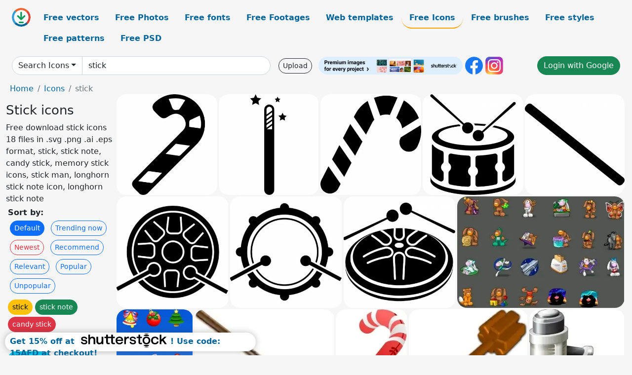

--- FILE ---
content_type: text/html; charset=UTF-8
request_url: https://all-free-download.com/free-icon/stick.html
body_size: 8622
content:
<!doctype html>
<html lang="en">
  <head>
    <meta charset="utf-8">
    <meta name="viewport" content="width=device-width, initial-scale=1">
    <meta name="author" content="AFD">
    <meta name="generator" content="AFD">
    <meta name="robots" content="index, follow">    <title>Stick icons</title>
    <meta name="description" content="Free download stick icons 18 files in .svg .png .ai .eps format, stick, stick note, candy stick, memory stick icons, stick man, longhorn stick note icon, longhorn stick note" >
    <meta name="google-site-verification" content="h8aKWdWajcitX904DxqOxb4-wcNRYncVmMmcjRRXVkE" />
    <meta name="domain" content="all-free-download.com" >

    <!-- Bootstrap core CSS -->
    <link href="https://cdn.jsdelivr.net/npm/bootstrap@5.0.2/dist/css/bootstrap.min.css" rel="stylesheet" integrity="sha384-EVSTQN3/azprG1Anm3QDgpJLIm9Nao0Yz1ztcQTwFspd3yD65VohhpuuCOmLASjC" crossorigin="anonymous">


    <link href="/libs/all.css?a=88888" rel="stylesheet" >
    <link href="/libs/social-share/sharetastic.css" rel="stylesheet">

        <!-- Favicons -->

    <link rel="apple-touch-icon" sizes="180x180" href="/apple-touch-icon.png">
    <link rel="icon" type="image/png" sizes="32x32" href="/favicon-32x32.png">
    <link rel="icon" type="image/png" sizes="16x16" href="/favicon-16x16.png">
    <link rel="manifest" href="/site.webmanifest">


    <meta property="fb:app_id"          content="1091511124955362" /> 
    <meta property="og:url"           content="https://all-free-download.com/free-icon/stick.html" />
    <meta property="og:type"          content="website" />
    <meta property="og:title"         content="Stick icons" />
    <meta property="og:description"   content="Free download stick icons 18 files in .svg .png .ai .eps format, stick, stick note, candy stick, memory stick icons, stick man, longhorn stick note icon, longhorn stick note" />
    <meta property="og:image"         content="https://images.all-free-download.com/images/thumb/candy_cane_sign_icon_striped_stick_shape_sketch_6921743.webp" />
<meta property="og:image"         content="https://images.all-free-download.com/images/thumb/magic_tool_sign_icon_flat_black_white_stick_stars_sketch_6921359.webp" />
<meta property="og:image"         content="https://images.all-free-download.com/images/thumb/candy_cane_sign_icon_stick_shape_flat_black_white_sketch_6921683.webp" />
<meta property="og:image"         content="https://images.all-free-download.com/images/thumb/drum_sign_icon_3d_contrast_black_white_sketch_6922408.webp" />
<meta property="og:image"         content="https://images.all-free-download.com/images/thumb/slash_sign_icon_black_silhouette_flat_sketch_6922927.webp" />
<meta property="og:image"         content="https://images.all-free-download.com/images/thumb/drum_steelpan_sign_icon_flat_contrast_symmetric_black_white_outline_6922467.webp" />
<meta property="og:image"         content="https://images.all-free-download.com/images/thumb/drum_instrument_sign_icon_flat_contrast_black_white_outline_6922466.webp" />
<meta property="og:image"         content="https://images.all-free-download.com/images/thumb/drum_steelpan_sign_icon_contrast_black_white_sketch_6922407.webp" />
<meta property="og:image"         content="https://images.all-free-download.com/images/thumb/rabbit_xp_icons_icons_pack_120517.webp" />
<meta property="og:image"         content="https://images.all-free-download.com/images/thumb/christmas_dolls_icons_icons_pack_120597.webp" />
<meta property="og:image"         content="https://images.all-free-download.com/images/thumb/stick_101628.webp" />
<meta property="og:image"         content="https://images.all-free-download.com/images/thumb/candy_stick_89958.webp" />
<meta property="og:image"         content="https://images.all-free-download.com/images/thumb/twirling_stick_102115.webp" />
<meta property="og:image"         content="https://images.all-free-download.com/images/thumb/stick_nailer_37755.webp" />
<meta property="og:image"         content="https://images.all-free-download.com/images/thumb/note_stick_305.webp" />
<meta property="og:image"         content="https://images.all-free-download.com/images/thumb/pen_and_note_stick_304.webp" />
<meta property="og:image"         content="https://images.all-free-download.com/images/thumb/stick_note_4944.webp" />
<meta property="og:image"         content="https://images.all-free-download.com/images/thumb/longhorn_stick_note_icon_646.webp" />
    <script type="text/javascript">
      var page = "home";  
      var donate_email = 'H4sIAAAAAAAAAytIrMxNzStxSCqtLE7NyUkvSizIyEzWS87PBQAOXTfVGgAAAA==';
      var show_ads = true;
      var auto_paging = true;
    </script>

    <!-- Global site tag (gtag.js) - Google Analytics -->
    <script async src="https://www.googletagmanager.com/gtag/js?id=G-CGLHFKPST0"></script>
    <script>
      window.dataLayer = window.dataLayer || [];
      function gtag(){dataLayer.push(arguments);}
      gtag('js', new Date());

      gtag('config', 'G-CGLHFKPST0');
    </script>

  <!-- Google Tag Manager -->
  <script>(function(w,d,s,l,i){w[l]=w[l]||[];w[l].push({'gtm.start':
  new Date().getTime(),event:'gtm.js'});var f=d.getElementsByTagName(s)[0],
  j=d.createElement(s),dl=l!='dataLayer'?'&l='+l:'';j.async=true;j.src=
  'https://www.googletagmanager.com/gtm.js?id='+i+dl;f.parentNode.insertBefore(j,f);
  })(window,document,'script','dataLayer','GTM-NHTH87G');</script>
  <!-- End Google Tag Manager -->

<script
  src="https://code.jquery.com/jquery-3.7.1.min.js"
  integrity="sha256-/JqT3SQfawRcv/BIHPThkBvs0OEvtFFmqPF/lYI/Cxo="
  crossorigin="anonymous"></script>
  </head>
  <body>

  <header class="py-3 container-fluid">

    <div class="container-fluid mb-3 nav-flex" s>
      <a href="/" style="min-width:48px">
       <img src="/images/logo.svg" alt="all-free-download.com" title="all-free-download.com" width="38" height="38" class="rounded-circle">
      </a>         
  
      <div >
        <ul class="nav">
          <li class="nav-item"><a class="nav-link  " k="free-vector" href="/free-vectors/">Free vectors</a></li>
          <li class="nav-item"><a class="nav-link " k="free-photos" href="/free-photos/">Free Photos</a></li>
          <li class="nav-item"><a class="nav-link " k="font" href="/font/">Free fonts</a></li>
          <li class="nav-item"><a class="nav-link " k="free-footage" href="/free-footage/">Free Footages</a></li>
          <li class="nav-item"><a class="nav-link " k="free-website-templates" href="/free-website-templates/">Web templates</a></li>
          <li class="nav-item"><a class="nav-link nav-active" k="free-icon" href="/free-icon/">Free Icons</a></li>
          <li class="nav-item"><a class="nav-link " k="photoshop-brushes" href="/photoshop-brushes/">Free brushes</a></li>
          <li class="nav-item"><a class="nav-link " k="photoshop-styles" href="/photoshop-styles/">Free styles</a></li>
          <li class="nav-item"><a class="nav-link " k="photoshop-patterns" href="/photoshop-patterns/">Free patterns</a></li>
          <li class="nav-item"><a class="nav-link " k="free-psd" href="/free-psd/">Free PSD</a></li>
        </ul>
      </div>

  

    </div>


    <div class="container-fluid d-grid gap-3 align-items-center" style="grid-template-columns:2fr;">
      <div class="d-flex align-items-center">
        <form class="w-100 me-3" id='search-form' action="/">
          <input type="hidden" id= "a" name="a" value="G">
          <input type="hidden" id="k" name="k" value="free-icon">
          <div class="input-group"  id="search_box">
            <a  id='search-category' href="/free-icon/" class="btn btn-outline-dark dropdown-toggle" style="border-color: #ced4da; background-color: white;"  >Search Icons</a>            
            <input type="search" autocomplete="off" qqq="stick" name="q" id="q" value="stick" class="form-control" placeholder="Search... ">
            <div id="header-suggestion"  style="border-radius: 0px 0px 25px 25px;" class="search-suggestion-box bg-white" >
              <div class="d-grid " style="grid-template-columns:1fr; ">

              <div id="search-suggestion" >                
                <a class="m-1  btn-sm btn btn-outline-dark" k="free-vector" href="/free-vector-design-service/">Request a design</a>


              </div>
              </div>
            </div>
          </div>
        </form>
        
        <div class="w-100 d-none d-lg-block d-xl-block d-xxl-block "><a class="btn btn-outline-dark btn-sm me-2" href="/upload/">Upload</a><!--<a target="_blank" rel="noreferrer" href="https://shutterstock.7eer.net/WGr5J"><img height="36px" alt="shuterstock ads" width="292" style="border-radius:25px" src="https://all-free-download.com/images/shutterstockbanner/25off770x90.png"></a>-->
<a target="_blank" rel="noreferrer" href="https://shutterstock.7eer.net/WGr5J"><img height="36px" alt="shuterstock ads" width="292" style="border-radius:25px" src="https://all-free-download.com/images/shutterstockbanner/728x90free10images.png"></a>

<a target="_blank"  rel="noreferrer" href="https://www.facebook.com/allfreedownload" ><img height="36px" width="36px" alt="facebook logo" src="/images/facebook_Logo.png"></a> 
<a target="_blank"  rel="noreferrer" href="https://www.instagram.com/all_free_download_com/" ><img height="36px" alt="instagram logo" width="36px" src="/images/Instagram_logo.svg"></a> 



</div>

        <div class="flex-shrink-0 dropdown d-none d-md-block ">
        

        		<a href="/?a=LI&li=GG" ><span class="btn btn-success btn-xs" ><i class="fa fa-google"></i>Login with Google</a></span>

        
          </ul>
        </div>
        

      </div>
    </div>

  </header>

  <div class="container-fluid pb-3">






<nav aria-label="breadcrumb" style="margin-left:8px;">
  <ol class="breadcrumb">
    <li class="breadcrumb-item"><a href="/">Home</a></li>
    <li class="breadcrumb-item"><a href="/free-icon/">Icons</a></li>
    <li class="breadcrumb-item active" aria-current="page">stick</li>
  </ol>
</nav>

<div class="list-graphic-container">
  


<div class=" list-graphic-left mb-2" >
  <h1 class="" style="font-size: 26px">Stick icons</h1>
  <div>Free download stick icons 18 files in .svg .png .ai .eps format, stick, stick note, candy stick, memory stick icons, stick man, longhorn stick note icon, longhorn stick note</div>
  <div  class=" p-1" >
    <b>Sort by:</b><BR>  <a class="btn btn-sm btn-primary m-1" href="/?a=G&k=free-icon&t=&q=stick&or=default&rk=" >Default</a>  <a class="btn btn-sm btn-outline-primary m-1" href="/?a=G&k=free-icon&t=&q=stick&or=trending&rk=" >Trending now</a>  <a class="btn btn-sm btn-outline-danger m-1" href="/?a=G&k=free-icon&t=&q=stick&or=newest&rk=" >Newest</a>  <a class="btn btn-sm btn-outline-primary m-1" href="/?a=G&k=free-icon&t=&q=stick&or=recommend&rk=" >Recommend</a>  <a class="btn btn-sm btn-outline-primary m-1" href="/?a=G&k=free-icon&t=&q=stick&or=relevant&rk=" >Relevant</a>  <a class="btn btn-sm btn-outline-primary m-1" href="/?a=G&k=free-icon&t=&q=stick&or=popular&rk=" >Popular</a>  <a class="btn btn-sm btn-outline-primary m-1" href="/?a=G&k=free-icon&t=&q=stick&or=unpopular&rk=" >Unpopular</a>           </div>


  
  <div  class="p-1 mb-2"  ><a class="btn btn-warning btn-sm mb-1" style="border-radius: 25px;" href="/free-icon/stick.html"><span>stick</span></a> <a class="btn btn-success btn-sm mb-1" style="border-radius: 25px;" href="/free-icon/stick-note.html"><span>stick note</span></a> <a class="btn btn-danger btn-sm mb-1" style="border-radius: 25px;" href="/free-icon/candy-stick.html"><span>candy stick</span></a> <a class="btn btn-primary btn-sm mb-1" style="border-radius: 25px;" href="/free-icon/memory-stick-icons.html"><span>memory stick icons</span></a> <a class="btn btn-info btn-sm mb-1" style="border-radius: 25px;" href="/free-icon/stick-man.html"><span>stick man</span></a> <a class="btn btn-warning btn-sm mb-1" style="border-radius: 25px;" href="/free-icon/longhorn-stick-note-icon.html"><span>longhorn stick note icon</span></a> <a class="btn btn-success btn-sm mb-1" style="border-radius: 25px;" href="/free-icon/longhorn-stick-note.html"><span>longhorn stick note</span></a> <a class="btn btn-danger btn-sm mb-1" style="border-radius: 25px;" href="/free-icon/pen-note-stick.html"><span>pen note stick</span></a> <a class="btn btn-primary btn-sm mb-1" style="border-radius: 25px;" href="/free-icon/usb-memory-stick.html"><span>usb memory stick</span></a> <a class="btn btn-info btn-sm mb-1" style="border-radius: 25px;" href="/free-icon/stick-nailer.html"><span>stick nailer</span></a> <a class="btn btn-warning btn-sm mb-1" style="border-radius: 25px;" href="/free-icon/stick-girl.html"><span>stick girl</span></a> <a class="btn btn-success btn-sm mb-1" style="border-radius: 25px;" href="/free-icon/red-stick-man.html"><span>red stick man</span></a> <a class="btn btn-danger btn-sm mb-1" style="border-radius: 25px;" href="/free-icon/usb-stick.html"><span>usb stick</span></a> <a class="btn btn-primary btn-sm mb-1" style="border-radius: 25px;" href="/free-icon/stick-icon.html"><span>stick icon</span></a> <a class="btn btn-info btn-sm mb-1" style="border-radius: 25px;" href="/free-icon/note-stick.html"><span>note stick</span></a> <a class="btn btn-warning btn-sm mb-1" style="border-radius: 25px;" href="/free-icon/memory-stick.html"><span>memory stick</span></a> <a class="btn btn-success btn-sm mb-1" style="border-radius: 25px;" href="/free-icon/stick-man-icon.html"><span>stick man icon</span></a> <a class="btn btn-danger btn-sm mb-1" style="border-radius: 25px;" href="/free-icon/tree-stick.html"><span>tree stick</span></a> </div>

  <div id="shuterstock_ads_left" class="sticky">
    
  </div>
</div>


<div class="list-graphic-right" id="list-graphic">
         
            <a title="candy cane sign icon striped stick shape sketch" href="/free-icon/download/candy_cane_sign_icon_striped_stick_shape_sketch_6921743.html">
                <img w="1920" h="1920" widht="300" height="300"   alt="candy cane sign icon striped stick shape sketch" src="https://images.all-free-download.com/images/thumb/candy_cane_sign_icon_striped_stick_shape_sketch_6921743.webp" >
                <div class="jg-caption">candy cane sign icon striped stick shape sketch</div>
            </a>
               
            <a title="magic tool sign icon flat black white stick stars sketch" href="/free-icon/download/magic_tool_sign_icon_flat_black_white_stick_stars_sketch_6921359.html">
                <img w="1911" h="1920" widht="299" height="300"   alt="magic tool sign icon flat black white stick stars sketch" src="https://images.all-free-download.com/images/thumb/magic_tool_sign_icon_flat_black_white_stick_stars_sketch_6921359.webp" >
                <div class="jg-caption">magic tool sign icon flat black white stick stars sketch</div>
            </a>
               
            <a title="candy cane sign icon stick shape flat black white sketch" href="/free-icon/download/candy_cane_sign_icon_stick_shape_flat_black_white_sketch_6921683.html">
                <img w="1024" h="1024" widht="300" height="300"   alt="candy cane sign icon stick shape flat black white sketch" src="https://images.all-free-download.com/images/thumb/candy_cane_sign_icon_stick_shape_flat_black_white_sketch_6921683.webp" >
                <div class="jg-caption">candy cane sign icon stick shape flat black white sketch</div>
            </a>
               
            <a title="drum sign icon 3d contrast black white sketch" href="/free-icon/download/drum_sign_icon_3d_contrast_black_white_sketch_6922408.html">
                <img w="1920" h="1920" widht="300" height="300"   alt="drum sign icon 3d contrast black white sketch" src="https://images.all-free-download.com/images/thumb/drum_sign_icon_3d_contrast_black_white_sketch_6922408.webp" >
                <div class="jg-caption">drum sign icon 3d contrast black white sketch</div>
            </a>
               
            <a title="slash sign icon black silhouette flat sketch" href="/free-icon/download/slash_sign_icon_black_silhouette_flat_sketch_6922927.html">
                <img w="1920" h="1920" widht="300" height="300"   alt="slash sign icon black silhouette flat sketch" src="https://images.all-free-download.com/images/thumb/slash_sign_icon_black_silhouette_flat_sketch_6922927.webp" >
                <div class="jg-caption">slash sign icon black silhouette flat sketch</div>
            </a>
               
            <a title="drum steelpan sign icon flat contrast symmetric black white outline" href="/free-icon/download/drum_steelpan_sign_icon_flat_contrast_symmetric_black_white_outline_6922467.html">
                <img w="1024" h="1024" widht="300" height="300"   alt="drum steelpan sign icon flat contrast symmetric black white outline" src="https://images.all-free-download.com/images/thumb/drum_steelpan_sign_icon_flat_contrast_symmetric_black_white_outline_6922467.webp" >
                <div class="jg-caption">drum steelpan sign icon flat contrast symmetric black white outline</div>
            </a>
               
            <a title="drum instrument sign icon flat contrast black white outline " href="/free-icon/download/drum_instrument_sign_icon_flat_contrast_black_white_outline_6922466.html">
                <img w="1024" h="1024" widht="300" height="300"   alt="drum instrument sign icon flat contrast black white outline " src="https://images.all-free-download.com/images/thumb/drum_instrument_sign_icon_flat_contrast_black_white_outline_6922466.webp" >
                <div class="jg-caption">drum instrument sign icon flat contrast black white outline </div>
            </a>
               
            <a title="drum steelpan sign icon contrast black white sketch" href="/free-icon/download/drum_steelpan_sign_icon_contrast_black_white_sketch_6922407.html">
                <img w="1920" h="1920" widht="300" height="300"   alt="drum steelpan sign icon contrast black white sketch" src="https://images.all-free-download.com/images/thumb/drum_steelpan_sign_icon_contrast_black_white_sketch_6922407.webp" >
                <div class="jg-caption">drum steelpan sign icon contrast black white sketch</div>
            </a>
               
            <a title="Rabbit  XP Icons icons pack" href="/free-icon/download/rabbit_xp_icons_icons_pack_120517.html">
                <img w="431" h="287" widht="451" height="300"   alt="Rabbit  XP Icons icons pack" src="https://images.all-free-download.com/images/thumb/rabbit_xp_icons_icons_pack_120517.webp" >
                <div class="jg-caption">Rabbit  XP Icons icons pack</div>
            </a>
               
            <a title="Christmas Dolls Icons icons pack" href="/free-icon/download/christmas_dolls_icons_icons_pack_120597.html">
                <img w="427" h="600" widht="214" height="300"   alt="Christmas Dolls Icons icons pack" src="https://images.all-free-download.com/images/thumb/christmas_dolls_icons_icons_pack_120597.webp" >
                <div class="jg-caption">Christmas Dolls Icons icons pack</div>
            </a>
               
            <a title="Stick" href="/free-icon/download/stick_101628.html">
                <img w="254" h="196" widht="389" height="300"   alt="Stick" src="https://images.all-free-download.com/images/thumb/stick_101628.webp" >
                <div class="jg-caption">Stick</div>
            </a>
               
            <a title="Candy stick" href="/free-icon/download/candy_stick_89958.html">
                <img w="170" h="255" widht="200" height="300"   alt="Candy stick" src="https://images.all-free-download.com/images/thumb/candy_stick_89958.webp" >
                <div class="jg-caption">Candy stick</div>
            </a>
               
            <a title="Twirling stick" href="/free-icon/download/twirling_stick_102115.html">
                <img w="254" h="230" widht="331" height="300"   alt="Twirling stick" src="https://images.all-free-download.com/images/thumb/twirling_stick_102115.webp" >
                <div class="jg-caption">Twirling stick</div>
            </a>
               
            <a title="stick nailer" href="/free-icon/download/stick_nailer_37755.html">
                <img w="220" h="248" widht="266" height="300"   alt="stick nailer" src="https://images.all-free-download.com/images/thumb/stick_nailer_37755.webp" >
                <div class="jg-caption">stick nailer</div>
            </a>
               
            <a title="Note stick" href="/free-icon/download/note_stick_305.html">
                <img w="213" h="251" widht="255" height="300"   alt="Note stick" src="https://images.all-free-download.com/images/thumb/note_stick_305.webp" >
                <div class="jg-caption">Note stick</div>
            </a>
               
            <a title="Pen and note stick" href="/free-icon/download/pen_and_note_stick_304.html">
                <img w="250" h="252" widht="298" height="300"   alt="Pen and note stick" src="https://images.all-free-download.com/images/thumb/pen_and_note_stick_304.webp" >
                <div class="jg-caption">Pen and note stick</div>
            </a>
               
            <a title="Stick note" href="/free-icon/download/stick_note_4944.html">
                <img w="245" h="222" widht="331" height="300"   alt="Stick note" src="https://images.all-free-download.com/images/thumb/stick_note_4944.webp" >
                <div class="jg-caption">Stick note</div>
            </a>
               
            <a title="Longhorn stick note Icon" href="/free-icon/download/longhorn_stick_note_icon_646.html">
                <img w="242" h="126" widht="576" height="300"   alt="Longhorn stick note Icon" src="https://images.all-free-download.com/images/thumb/longhorn_stick_note_icon_646.webp" >
                <div class="jg-caption">Longhorn stick note Icon</div>
            </a>
          <!-- other items here -->
</div>

</div>

<script src="/libs/justifiedGallery.min/jquery.justifiedGallery.min.js" ></script>
<link rel="stylesheet" href="/libs/justifiedGallery.min/justifiedGallery.min.css" />

<script type="text/javascript">
$(document).ready(function() {
 
  $('#list-graphic').justifiedGallery({
      rowHeight : 188,
      waitThumbnailsLoad: false,
      lastRow : 'nojustify',
      margins : 3
  });

});
</script>







<div style="border-radius: 0px 25px 25px 0px; width: 368px;" class="offcanvas offcanvas-start" tabindex="-1" id="offcanvasExample" aria-labelledby="offcanvasExampleLabel">
  <div class="offcanvas-header">
    <h5 class="offcanvas-title" id="offcanvasExampleLabel">Advanced search</h5>
    <button type="button" class="btn-close text-reset" data-bs-dismiss="offcanvas" aria-label="Close"></button>
  </div>
  <div class="offcanvas-body">

    

    <form action="/" >
      <input type="hidden" name="a" value="G">
      <input type="hidden" name="t" value="avs">
      <div class="row mb-3">
        <label  class="col-sm-4 col-form-label">Search term:</label>
        <div class="col-sm-8">
          <input type="text" class="form-control"  name="q" value="stick" >
        </div>
      </div>

      <div class="row mb-3">
        <label  class="col-sm-4 col-form-label">Search type:</label>
        <div class="col-sm-8">
          <select name="rk" class="form-select"  aria-label="search in select">
            <option  value="any">Match any</option>
            <option  value="all" >Match all</option>
          </select>
        </div>
      </div>

      <div class="row mb-3">
        <label  class="col-sm-4 col-form-label">Search in:</label>
        <div class="col-sm-8">
          <select name="k" class="form-select"  aria-label="search in select">
            <option  value="free-vector" >Vectors</option>
            <option selected   value="free-icon">Icons</option>
            <option     value="free-photos">Photos</option>
            <option     value="font">Fonts</option>
            <option   value="free-website-templates">Website templates</option>
            <option   value="free-psd">PSD</option>
          </select>
        </div>
      </div>
     
      <div class="row mb-3">
        <label  class="col-sm-4 col-form-label">Licence:</label>
        <div class="col-sm-8">
          <select name="lc" class="form-select"  aria-label="search in select">
            <option    value="all">All licence</option>
            <option   value="comm" >Allow commercial use</option>
          </select>
        </div>
      </div>     


      <div class="row mb-3">
        <label  class="col-sm-4 col-form-label">Sort result:</label>
        <div class="col-sm-8">
          <select name="or" class="form-select"  aria-label="search in select">
            <option     value="best">Best match first</option>
            <option    value="new" >Newest first</option>
            <option     value="download">Much download first</option>
            <option    value="less">Less download first</option>
          </select>
        </div>
      </div>
      <div class="d-flex justify-content-center"><button type="submit" class="btn btn-outline-dark">Search</button></div>
    </form>



	
    <ul class="nav justify-content-center border-top pb-3 mt-3">
      <li class="nav-item"><a href="/" class="nav-link px-2 text-muted">Home</a></li>
      <li class="nav-item"><a href="/pages/licence.html" class="nav-link px-2 text-muted">Licences</a></li>
      <li class="nav-item"><a href="/pages/term.html" class="nav-link px-2 text-muted">Term</a></li>
      <li class="nav-item"><a href="/pages/privacy.html" class="nav-link px-2 text-muted">Privacy</a></li>
      <li class="nav-item"><a href="/pages/about.html" class="nav-link px-2 text-muted">About</a></li>
      <li class="nav-item"><a href="/pages/contact.html" class="nav-link px-2 text-muted">Contact</a></li>
    </ul>
  </div>
</div>

<!-- <button onclick="" id="more-options" class="btn btn-dark" title="More options" type="button" data-bs-toggle="offcanvas" data-bs-target="#offcanvasExample" aria-controls="offcanvasExample">Advance Search</button> -->

<script type="text/javascript">
  page = "list";  
  auto_paging = true;
</script>



<div id="graphic_id_list" id_list = "6921743,6921359,6921683,6922408,6922927,6922467,6922466,6922407,120517,120597,101628,89958,102115,37755,305,304,4944,646" ></div>
<div id="keyword_id" k_id= "9506" ></div>




<div class="py-5">
  <h2>Popular tags</h2>
  <a class="btn btn-danger btn-sm mb-1 popular-tags" href="/free-icon/stick.html" ><span>stick</span></a> <a class="btn btn-primary btn-sm mb-1 popular-tags" href="/free-icon/fontawesome.html" ><span>fontawesome</span></a> <a class="btn btn-info btn-sm mb-1 popular-tags" href="/free-icon/awesome.html" ><span>awesome</span></a> <a class="btn btn-warning btn-sm mb-1 popular-tags" href="/free-icon/svg.html" ><span>svg</span></a> <a class="btn btn-success btn-sm mb-1 popular-tags" href="/free-icon/icons.html" ><span>icons</span></a> <a class="btn btn-danger btn-sm mb-1 popular-tags" href="/free-icon/solid.html" ><span>solid</span></a> <a class="btn btn-primary btn-sm mb-1 popular-tags" href="/free-icon/object.html" ><span>object</span></a> <a class="btn btn-info btn-sm mb-1 popular-tags" href="/free-icon/drum.html" ><span>drum</span></a> <a class="btn btn-warning btn-sm mb-1 popular-tags" href="/free-icon/music-instrument.html" ><span>music instrument</span></a> <a class="btn btn-success btn-sm mb-1 popular-tags" href="/free-icon/tool.html" ><span>tool</span></a> <a class="btn btn-danger btn-sm mb-1 popular-tags" href="/free-icon/stripe.html" ><span>stripe</span></a> <a class="btn btn-primary btn-sm mb-1 popular-tags" href="/free-icon/food.html" ><span>food</span></a> <a class="btn btn-info btn-sm mb-1 popular-tags" href="/free-icon/candy.html" ><span>candy</span></a> <a class="btn btn-warning btn-sm mb-1 popular-tags" href="/free-icon/moving-music.html" ><span>moving music</span></a> <a class="btn btn-success btn-sm mb-1 popular-tags" href="/free-icon/contrasted.html" ><span>contrasted</span></a> <a class="btn btn-danger btn-sm mb-1 popular-tags" href="/free-icon/sign.html" ><span>sign</span></a> <a class="btn btn-primary btn-sm mb-1 popular-tags" href="/free-icon/club.html" ><span>club</span></a> <a class="btn btn-info btn-sm mb-1 popular-tags" href="/free-icon/bludgeon.html" ><span>bludgeon</span></a> <a class="btn btn-warning btn-sm mb-1 popular-tags" href="/free-icon/geometry.html" ><span>geometry</span></a> <a class="btn btn-success btn-sm mb-1 popular-tags" href="/free-icon/objects.html" ><span>objects</span></a> <a class="btn btn-danger btn-sm mb-1 popular-tags" href="/free-icon/steelpan.html" ><span>steelpan</span></a> <a class="btn btn-primary btn-sm mb-1 popular-tags" href="/free-icon/round.html" ><span>round</span></a> <a class="btn btn-info btn-sm mb-1 popular-tags" href="/free-icon/circle.html" ><span>circle</span></a> <a class="btn btn-warning btn-sm mb-1 popular-tags" href="/free-icon/holiday.html" ><span>holiday</span></a> <a class="btn btn-success btn-sm mb-1 popular-tags" href="/free-icon/decorated.html" ><span>decorated</span></a> </div>

    </div>
    <div class="container" id="main-footer">
      <div id="ssiframe"></div>
      <footer class="py-3 my-4">
        <ul class="nav justify-content-center border-bottom pb-3 mb-3">
          <li class="nav-item"><a href="/" class="nav-link px-2 ">Home</a></li>
          <li class="nav-item"><a href="/pages/licence.html" class="nav-link px-2 ">Licences</a></li>
          <li class="nav-item"><a href="/pages/term.html" class="nav-link px-2 ">Term</a></li>
          <li class="nav-item"><a href="/pages/privacy.html" class="nav-link px-2 ">Privacy</a></li>
          <li class="nav-item"><a href="/pages/about.html" class="nav-link px-2 ">About</a></li>
          <li class="nav-item"><a href="/pages/contact.html" class="nav-link px-2 ">Contact</a></li>
        </ul>
        <p class="text-center text-muted">2026 &copy; All-free-download.com</p>
      </footer>
    </div>

    <div id="info" class="bg-light">
    <img  class="closebt" src="/images/close.svg" alt="close" width="16px" height="16px" class="rounded-circle">
      <div class="d-flex">
        <div id="info-img">
        </div>
        <div>
          <div id="info-content" class="mb-2"></div>
          <div class="sharetastic"></div>
          <div>
            <a target="_blank" href="" id="btn-buy-commecial" class="btn btn-outline-dark btn-sm mb-2 mt-2">Buy a commercial licence</a>
            <a target="_blank" href="/donate.php?email=H4sIAAAAAAAAAytIrMxNzStxSCqtLE7NyUkvSizIyEzWS87PBQAOXTfVGgAAAA==" class="btn btn-outline-dark btn-sm mb-2 mt-2">Buy a cup of coffee for our design team</a>
          </div>
          <!--<a rel="noreferrer" target="_blank" href="https://shutterstock.7eer.net/c/38874/1615122/1305?sharedid=AllFreeDownload-ImageFTTest"><img height="36px" alt="shuterstock ads" width="292" style="border-radius:25px" src="https://all-free-download.com/images/shutterstockbanner/25off770x90.png"></a> -->
<a rel="noreferrer" target="_blank" href="https://shutterstock.7eer.net/c/38874/738175/1305"><img height="36px" alt="shuterstock ads" width="292" style="border-radius:25px" src="https://all-free-download.com/images/shutterstockbanner/728x90free10images.png"></a>
<h5 id="1424098"><a href="https://shutterstock.7eer.net/c/38874/1424098/1305">Get 15% off at Shutterstock! Use code: 15AFD at checkout! (Valid until 1/31/24)</a></h5>
<img height="0" width="0" src="https://shutterstock.7eer.net/i/38874/1424098/1305" style="position:absolute;visibility:hidden;" border="0" />
        </div>
      </div>
    </div> 

    <button onclick="topFunction()" id="gotop" class="btn btn-dark" title="Go to top">Top</button>
    <div id="conner-ads-cover">
      <button type="button" id='btn-conner-ads-close' class="btn-close" aria-label="Close"></button>
      <div id="conner-ads"></div>
    </div>

    <script src="https://cdn.jsdelivr.net/npm/bootstrap@5.0.2/dist/js/bootstrap.bundle.min.js" integrity="sha384-MrcW6ZMFYlzcLA8Nl+NtUVF0sA7MsXsP1UyJoMp4YLEuNSfAP+JcXn/tWtIaxVXM" crossorigin="anonymous"></script>
    <script src="/libs/jquery.cookie.js"></script>

    <script src="/libs/atc.js?r=34546"></script>


    <script src="/libs/social-share/sharetastic.js"></script>


    <script src="/libs/shuterstockads-datas.js"></script>
    <script src="/libs/all.js?r=38688868686"></script>


    <script>
      $('.sharetastic').sharetastic();
    </script>


    
    <script>

keyword = $.trim($("#q").val());
arrkeyword = keyword.split(' ');
if(arrkeyword.length>5){
    keyword = arrkeyword[0]+' '+arrkeyword[1]+' '+arrkeyword[2];
}
$("#q").val(keyword);

$("a").click(function(){
   
    keyword = $.trim($("#q").val());

    if(keyword==""){
        var arr_keywords = ["Arrow","Abstract","background", "ribbon", "label","sale","Pattern","Infographics","Banner","Flower","Ornament","icons","sticker"];
        var v_start  = randomIntFromInterval(1,arr_keywords.length-1);
        keyword = arr_keywords[v_start];
    }

    category = $.trim($("#k").val());
    if($(window).width() >= 1024){
        
        if($.cookie('sstpop')!='ssp' && $.cookie('sstpop')=='2'  && keyword!=""){

            var popup3 = 'width=1024,height=1024,toolbar=0,menubar=0,location=0,status=1,scrollbars=1,resizable=1,left=100,top=100';
            var popupName = "Shutterstock.com";
            if(category=="free-vector"){
                var popurl = "https://shutterstock.7eer.net/WGr5J";
            }else{
                var popurl = "https://shutterstock.7eer.net/WGr5J";
            }
            newwindow=window.open(popurl,popupName,popup3);
            var date = new Date();
            date.setTime(date.getTime() + (30 * 60 * 1000));                
            $.cookie('sstpop', 'ssp', {expires: date, path: '/' });         
        }else{
            var date = new Date();
            date.setTime(date.getTime() + (1 * 60 * 60 * 1000));                
            if($.cookie('sstpop')!='ssp') $.cookie('sstpop', '2', {expires: date, path: '/' }); 

        }

    }

});

</script>
    <right_before_body></right_before_body>    
    <style>
.corner_button {
	background-color:#fff;
    width: 118px;
    display:none;
    height: 38px;
    position: fixed;
    bottom: 58px;
    left: 0px;
    margin: 0px -10px -10px 0px;
    padding: 0px 10px 10px 0px;
    z-index: 90;
    border-radius: 10px;
    box-shadow: 0px 0px 13px rgba(35, 31, 32, 0.3);
    transition: all 2s ease 0s;
}

.corner_banner {
	background-color:#fff;
	display:none;
    width: 508px;
    height: 38px;
    position: fixed;
    bottom: 8px;
    left: 0px;
    margin: 0px 10px 0px 10px;
    padding: 6px 10px 10px 10px;
    z-index: 90;
    border-radius: 19px;
    box-shadow: 0px 0px 13px rgba(35, 31, 32, 0.3);
    transition: all 2s ease 0s;
}

.conner_close{
	width:36px;height:30px;
	color:red;
	cursor: pointer;
    position: fixed;
    z-index: 90;
    bottom: 100px;
    left: 0px;    
}
</style>

<div class="corner_button" id="corner_button" ><img width="118px" src="https://www.shutterstock.com/assets/images/shutterstock-logo-pos.svg"></div>
<div class="corner_banner d-sm-none  d-md-block d-lg-block d-xl-block " id="corner_banner" >
    <div id="conner_content" >
    <div>
        <b><a href="https://shutterstock.7eer.net/WGr5J">Get 15% off at <img height="28px" alt="shutterstock logo" width="188px" style="margin-top:-6px" src="https://www.shutterstock.com/assets/images/shutterstock-logo-pos.svg">! Use code: 15AFD at checkout!</a></b>
        <img height="0" width="0" src="https://shutterstock.7eer.net/i/38874/1424098/1305" style="position:absolute;visibility:hidden;" border="0" />
        </div>
    </div>
</div>
</div>





    
  </body>
</html>
<cache file='/backup/cache_afd2021/search/8_stick__1.php' time='25-01-2026 17:52:43' ></cache>




--- FILE ---
content_type: image/svg+xml
request_url: https://all-free-download.com/images/logo.svg
body_size: 2645
content:
<?xml version="1.0" encoding="utf-8"?>
<!-- Generator: Adobe Illustrator 16.0.0, SVG Export Plug-In . SVG Version: 6.00 Build 0)  -->
<!DOCTYPE svg PUBLIC "-//W3C//DTD SVG 1.1//EN" "http://www.w3.org/Graphics/SVG/1.1/DTD/svg11.dtd">
<svg version="1.1" id="Layer_1" xmlns="http://www.w3.org/2000/svg" xmlns:xlink="http://www.w3.org/1999/xlink" x="0px" y="0px"
	 width="300.937px" height="300.935px" viewBox="0 0 300.937 300.935" enable-background="new 0 0 300.937 300.935"
	 xml:space="preserve">
<circle fill="#FFFFFF" cx="150.469" cy="150.441" r="124.636"/>
<g>
	<path fill="#089C58" d="M123.354,245.716c-7.112,0-12.876-5.764-12.876-12.875l0,0c0-7.113,5.765-12.879,12.876-12.877
		l54.227-0.002c7.112,0,12.877,5.766,12.877,12.877l0,0c0,7.113-5.765,12.877-12.877,12.877H123.354z"/>
	<path fill="#089C58" d="M212.584,121.078c-5.028-5.028-13.182-5.028-18.21,0l-31.795,31.796V74.063
		c0-7.111-5.765-12.876-12.877-12.876c-7.11,0-12.876,5.765-12.876,12.876v78.045l-31.03-31.031c-5.028-5.028-13.181-5.028-18.21,0
		c-5.029,5.029-5.029,13.182,0,18.21l53.012,53.012c2.611,2.611,6.066,3.854,9.487,3.753c3.422,0.101,6.876-1.142,9.488-3.753
		l53.011-53.012C217.614,134.26,217.614,126.107,212.584,121.078z"/>
	<polygon fill="#1E1E1E" points="150.494,150.467 150.469,150.441 150.469,150.467 	"/>
	<polygon fill="#1E1E1E" points="150.389,150.467 150.469,150.467 150.469,150.441 150.441,150.414 	"/>
	<polygon fill="#1E1E1E" points="150.469,150.441 150.469,150.387 150.441,150.414 	"/>
	<path fill="#006699" d="M257.938,255.789l-24.252-24.25l-1.061,1.061c-21.944,21.951-51.121,34.039-82.157,34.039
		c-31.051,0-60.237-12.098-82.184-34.065l-1.061-1.062l-24.252,24.252l1.06,1.061c28.071,28.092,65.287,43.709,104.937,44.094v0.018
		h1.5h1.5v-0.018c39.637-0.385,76.843-15.992,104.909-44.068L257.938,255.789z"/>
	<path fill="#DB4436" d="M300.918,148.967c-0.385-39.65-16.002-76.865-44.093-104.936l-1.061-1.06l-24.253,24.252l1.062,1.061
		c21.968,21.947,34.065,51.133,34.065,82.184c0,31.022-12.079,60.19-34.013,82.132l-1.061,1.062l24.252,24.249l1.061-1.061
		c28.058-28.061,43.655-65.258,44.04-104.882h0.019v-1.5v-1.5H300.918z"/>
	<path fill="#F16533" d="M256.825,44.031c-28.062-28.04-65.249-43.628-104.856-44.013V0h-1.5h-1.5v0.018
		C109.346,0.403,72.149,16,44.085,44.057l-1.061,1.061L67.276,69.37l1.061-1.06c21.94-21.934,51.108-34.013,82.132-34.013
		c31.009,0,60.167,12.07,82.104,33.987l1.062,1.06l24.252-24.251L256.825,44.031z"/>
	<path fill="#329FD9" d="M34.298,150.467c0-31.037,12.088-60.214,34.039-82.157l1.061-1.061L45.146,42.997l-1.061,1.06
		C16.011,72.125,0.403,109.331,0.018,148.967H0v1.5v1.5h0.018c0.385,39.608,15.973,76.796,44.014,104.856l1.061,1.061l24.252-24.251
		l-1.06-1.061C46.368,210.636,34.298,181.476,34.298,150.467z"/>
</g>
</svg>
